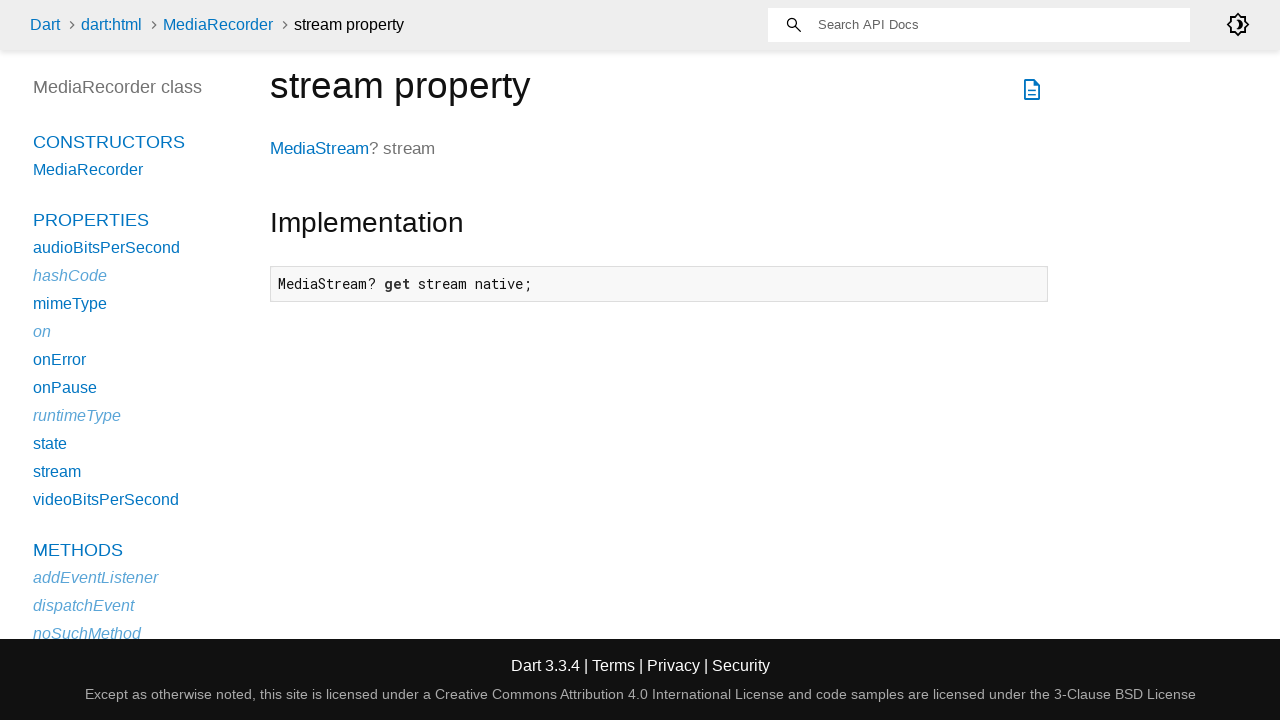

--- FILE ---
content_type: text/html
request_url: https://api.dart.dev/stable/3.3.4/dart-html/MediaRecorder-class-sidebar.html
body_size: -68
content:
<ol>

        <li class="section-title"><a href="dart-html/MediaRecorder-class.html#constructors">Constructors</a></li>
          <li><a href="dart-html/MediaRecorder/MediaRecorder.html">MediaRecorder</a></li>


    
        <li class="section-title">
          <a href="dart-html/MediaRecorder-class.html#instance-properties">Properties</a>
        </li>
          <li><a href="dart-html/MediaRecorder/audioBitsPerSecond.html">audioBitsPerSecond</a></li>
          <li class="inherited"><a href="dart-core/Object/hashCode.html">hashCode</a></li>
          <li><a href="dart-html/MediaRecorder/mimeType.html">mimeType</a></li>
          <li class="inherited"><a href="dart-html/EventTarget/on.html">on</a></li>
          <li><a href="dart-html/MediaRecorder/onError.html">onError</a></li>
          <li><a href="dart-html/MediaRecorder/onPause.html">onPause</a></li>
          <li class="inherited"><a href="dart-core/Object/runtimeType.html">runtimeType</a></li>
          <li><a href="dart-html/MediaRecorder/state.html">state</a></li>
          <li><a href="dart-html/MediaRecorder/stream.html">stream</a></li>
          <li><a href="dart-html/MediaRecorder/videoBitsPerSecond.html">videoBitsPerSecond</a></li>

        <li class="section-title"><a href="dart-html/MediaRecorder-class.html#instance-methods">Methods</a></li>
          <li class="inherited"><a href="dart-html/EventTarget/addEventListener.html">addEventListener</a></li>
          <li class="inherited"><a href="dart-html/EventTarget/dispatchEvent.html">dispatchEvent</a></li>
          <li class="inherited"><a href="dart-core/Object/noSuchMethod.html">noSuchMethod</a></li>
          <li><a href="dart-html/MediaRecorder/pause.html">pause</a></li>
          <li class="inherited"><a href="dart-html/EventTarget/removeEventListener.html">removeEventListener</a></li>
          <li><a href="dart-html/MediaRecorder/requestData.html">requestData</a></li>
          <li><a href="dart-html/MediaRecorder/resume.html">resume</a></li>
          <li><a href="dart-html/MediaRecorder/start.html">start</a></li>
          <li><a href="dart-html/MediaRecorder/stop.html">stop</a></li>
          <li class="inherited"><a href="dart-core/Object/toString.html">toString</a></li>

        <li class="section-title inherited"><a href="dart-html/MediaRecorder-class.html#operators">Operators</a></li>
          <li class="inherited"><a href="dart-core/Object/operator_equals.html">operator ==</a></li>

    

    

        <li class="section-title"><a href="dart-html/MediaRecorder-class.html#static-methods">Static methods</a></li>
          <li><a href="dart-html/MediaRecorder/isTypeSupported.html">isTypeSupported</a></li>

        <li class="section-title"><a href="dart-html/MediaRecorder-class.html#constants">Constants</a></li>
          <li><a href="dart-html/MediaRecorder/errorEvent-constant.html">errorEvent</a></li>
          <li><a href="dart-html/MediaRecorder/pauseEvent-constant.html">pauseEvent</a></li>
</ol>
